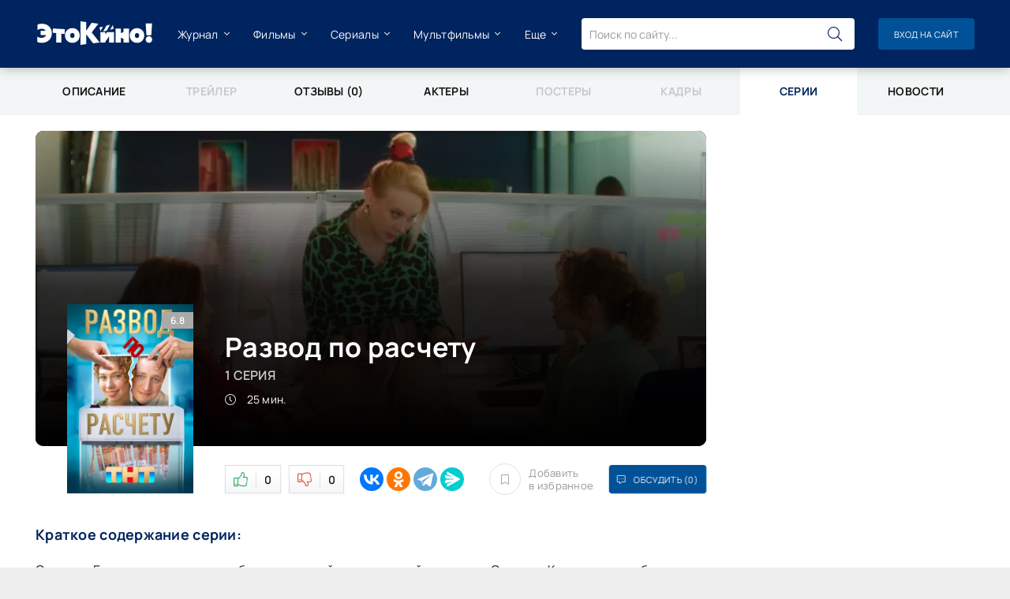

--- FILE ---
content_type: text/html; charset=UTF-8
request_url: https://etokino.ru/serial/825/episodes/1/
body_size: 13264
content:
<!DOCTYPE html>
<html lang="ru">
<head>
	<meta charset="utf-8" />
	<title>Развод по расчету 1 серия смотреть онлайн в хорошем качестве - краткое содержание серии - ЭтоКино.ру</title>
	<meta name="description" content="Развод по расчету 1 серия смотреть онлайн. Степан и Екатерина – супруги, работают в одной строительной компании. Степен и Катерина на работе узнают, что начальство хочет раздать квартиры бесплатно, но только при одном условии. А условие...">
	<meta name="keywords" content="Развод по расчету, 1 серия, смотреть, онлайн, описание, содержание">
	<meta property="og:title" content="Развод по расчету 1 серия смотреть онлайн">
	<meta property="og:description" content="Степан и Екатерина – супруги, работают в одной строительной компании. Степен и Катерина на работе узнают, что начальство хочет раздать квартиры бесплатно, но только при одном условии. А условие...">
	<meta property="og:url" content="https://etokino.ru/serial/825/episodes/1/">
	<meta property="og:image" content="https://img.etokino.ru/serial/825/og.webp">
	<meta property="og:type" content="video.tv_show">
	<link rel="preload" as="image" href="https://img.etokino.ru/serial/825/171675484481079.webp" />
	
	<meta name="viewport" content="width=device-width, initial-scale=1.0">
	<meta name="theme-color" content="#00245F">
	<meta name="msapplication-TileColor" content="#ffffff">
	<meta name="msapplication-TileImage" content="https://etokino.ru/tpl/images/favicons/ms-icon-144x144.png">
	<link rel="canonical" href="https://etokino.ru/serial/825/episodes/1/">
    <link rel="apple-touch-icon" sizes="57x57" href="https://etokino.ru/tpl/images/favicons/apple-icon-57x57.png">
	<link rel="apple-touch-icon" sizes="60x60" href="https://etokino.ru/tpl/images/favicons/apple-icon-60x60.png">
	<link rel="apple-touch-icon" sizes="72x72" href="https://etokino.ru/tpl/images/favicons/apple-icon-72x72.png">
	<link rel="apple-touch-icon" sizes="76x76" href="https://etokino.ru/tpl/images/favicons/apple-icon-76x76.png">
	<link rel="apple-touch-icon" sizes="114x114" href="https://etokino.ru/tpl/images/favicons/apple-icon-114x114.png">
	<link rel="apple-touch-icon" sizes="120x120" href="https://etokino.ru/tpl/images/favicons/apple-icon-120x120.png">
	<link rel="apple-touch-icon" sizes="144x144" href="https://etokino.ru/tpl/images/favicons/apple-icon-144x144.png">
	<link rel="apple-touch-icon" sizes="152x152" href="https://etokino.ru/tpl/images/favicons/apple-icon-152x152.png">
	<link rel="apple-touch-icon" sizes="180x180" href="https://etokino.ru/tpl/images/favicons/apple-icon-180x180.png">
	<link rel="icon" type="image/png" sizes="192x192"  href="https://etokino.ru/tpl/images/favicons/android-icon-192x192.png">
	<link rel="icon" type="image/png" sizes="32x32" href="https://etokino.ru/tpl/images/favicons/favicon-32x32.png">
	<link rel="icon" type="image/png" sizes="96x96" href="https://etokino.ru/tpl/images/favicons/favicon-96x96.png">
	<link rel="icon" type="image/png" sizes="16x16" href="https://etokino.ru/tpl/images/favicons/favicon-16x16.png">
    <link rel="shortcut icon" href="https://etokino.ru/tpl/images/favicons/favicon.ico" />
	<link rel="manifest" href="https://etokino.ru/tpl/images/favicons/manifest.json">
	<link rel="preload" href="https://etokino.ru/tpl/css/common.css" as="style">
	<link rel="preload" href="https://etokino.ru/tpl/css/styles.css" as="style">
	<link rel="preload" href="https://etokino.ru/tpl/css/engine.css" as="style">
	<link rel="preload" href="https://etokino.ru/tpl/css/fontawesome.css" as="style">
	<link rel="preload" href="https://etokino.ru/tpl/webfonts/manrope-400.woff2" as="font" type="font/woff2" crossorigin>
	<link rel="preload" href="https://etokino.ru/tpl/webfonts/manrope-600.woff2" as="font" type="font/woff2" crossorigin>
	<link rel="preload" href="https://etokino.ru/tpl/webfonts/manrope-700.woff2" as="font" type="font/woff2" crossorigin>
    <link rel="preload" href="https://etokino.ru/tpl/webfonts/fa-light-300.woff2" as="font" type="font/woff2" crossorigin>
	<link href="https://etokino.ru/tpl/css/common.css" type="text/css" rel="stylesheet" />
	<link href="https://etokino.ru/tpl/css/styles.css?v=2" type="text/css" rel="stylesheet" />
	<link href="https://etokino.ru/tpl/css/engine.css" type="text/css" rel="stylesheet" /> 
	<link href="https://etokino.ru/tpl/css/fontawesome.css" type="text/css" rel="stylesheet" />
	<link href="https://etokino.ru/tpl/css/ck_styles.css?v2" type="text/css" rel="stylesheet" />
	<link rel="preconnect" href="https://www.google.com">
	<link rel="preconnect" href="https://www.gstatic.com" crossorigin>
</head>
<body>
	<div class="wrapper">
		<div class="wrapper-container wrapper-main d-flex fd-column">
			<!-- Реклама билборд -->
<div class="content">
	
	<div id="dle-content">
			<nav class="fullpage"><a href="https://etokino.ru/serial/825/" class="fullpage__item">Описание</a><span class="fullpage__item" style="opacity:0.2">Трейлер</span><a href="https://etokino.ru/serial/825/reviews/" class="fullpage__item">Отзывы (0)</a><a href="https://etokino.ru/serial/825/actors/" class="fullpage__item">Актеры</a><span class="fullpage__item" style="opacity:0.2">Постеры</span><span class="fullpage__item" style="opacity:0.2">Кадры</span><span class="fullpage__item active">Серии</span><a href="https://etokino.ru/serial/825/news/" class="fullpage__item">Новости</a></nav><article class="page ignore-select pmovie pserie-single">

	<div class="page__cols d-flex sect">

		<div class="page__col-main flex-grow-1">

			<div class="page__cols page__cols--main d-flex">
				<div class="page__col-main page__col-main--600 flex-grow-1">
					<header class="pmovie__header d-flex fd-column jc-center">
						<h1>Развод по расчету <span class="pmovie__original-title">1 серия</span></h1>
						<div class="pmovie__duration icon-at-left"><span class="fal fa-clock"></span> 25 мин.</div>
					</header>
					<div class="pmovie__poster img-fit-cover">
						<img data-src="https://img.etokino.ru/serial/825/390x540/171675475691262.webp" src="/tpl/images/no-img.png" alt="Развод по расчету 1 серия постер">
						<div class="poster-item__label"><div class="js-count-rating">6.8</div></div>
					</div>
					<div class="pmovie__bigposter img-fit-cover">						
						<img data-src="https://img.etokino.ru/serial/825/episodes/836x400/e171743568499795.webp" srcset="https://img.etokino.ru/serial/825/episodes/390x430/e171743568499795.webp 300w, https://img.etokino.ru/serial/825/episodes/836x400/e171743568499795.webp 1200w" sizes="(max-width: 400px) 390px, (max-width: 1200px) 836px" src="/tpl/images/no-img.png" alt="фото для сериала Развод по расчету 1 серия" decoding="async">
					</div>
					<footer class="page__footer page__footer--movie d-flex jc-space-between ai-center">
						<div class="page__rating d-flex">
							<a href="#" onclick="doRate('plus', '825', 'kino','1'); return false;"><span class="fal fa-thumbs-up"></span><span><span id="likes-825">0</span></span></a>
							<a href="#" onclick="doRate('minus', '825', 'kino','1'); return false;"><span class="fal fa-thumbs-down"></span><span><span id="dislikes-825">0</span></span></a>					
						</div>
						<div class="page__share flex-grow-1">
							<div class="ya-share2" data-services="vkontakte,odnoklassniki,telegram,messenger" data-curtain data-shape="round"></div>
						</div>
						<div class="page__fav">
							
					<a id="add_fav" href="#" onclick="f_fav(825,1);return false"><span class="fal fa-bookmark"></span>Добавить <div>в избранное</div></a>
					<a id="rmv_fav" style="display:none" href="#" onclick="f_fav(825,0);return false"><span class="fal fa-bookmark"></span>Убрать <div>из избранного</div></a>
				
					<script>
						a_w=false;
						function f_fav(postid,go1){
							if(!a_w){a_w=true;
								$.post(	"/?to=ajax&rnd="+Math.random()+"&i2=kino",{
											action: "fav",
											go: go1,
											md: "8a8d8564c93090b345642872fa5221c84efebe57",
											post_id: postid
										},	function (result){a_w=false;eval(result);}
								);
							}
						}
					</script>
						</div>
						<div class="pulse-btn page__btn-comments btn icon-at-left js-show-comments"><span class="fal fa-comment-alt-dots"></span>Обсудить (0)</div>
					</footer>
				</div>
			</div>
			
			<div class="sect">
				<h2 class="sect__subtitle sect__header">Краткое содержание серии:</h2>
				<div class="page__text full-text clearfix js-hide-text" data-rows="22">
				    Степан и Екатерина – супруги, работают в одной строительной компании. Степен и Катерина на работе узнают, что начальство хочет раздать квартиры бесплатно, но только при одном условии. А условие таково: жилплощадь достанется лишь матери-одиночке. Степен в разговоре с женой предлагает пойти на аферу, где нужно лишь немного притвориться. Екатерина согласна, и они разрабатывают план, в котором будет применена опция развода. Затем на работе Кате говорят, что она может участвовать в программе по распределению квартир. 
				    <p>Дорогой посетитель, Развод по расчету 1 серия доступна для онлайн просмотра. Мы размещаем только лицензионный видеоконтент в хорошем HD 720+ качестве, как только правообладатель нам его предоставляет. Бесплатный просмотр данной серии доступен в плеере ниже. Если же видео отсутствует, то вероятнее всего для просмотра вам потребуется подписка на одной из стриминговых платформ. Серия опубликована 3 июня 2024 г. длительностью 25 мин. с возрастным ограничением 16+. Также призываем написать о своих впечатлениях после просмотра Развод по расчету в секции комментарии.</p>
				</div>
				
				<h2 class="sect__subtitle sect__header" style="margin-top: 20px;">Дополнительная информация:</h2>
			        <ul class="pmovie__list">
                        <li><div>Год:</div> 2024</li>
                        <li><div>Страна:</div> Россия</li>
                        <li><div>Режиссер:</div> Александр Назаров</li>
                        <li><div>Дата выхода серии:</div> 3 июня 2024</li>
                        <li><div>Возраст:</div> 16+</li>
                        <li><div>Название серии:</div> -</li>
			        </ul>
			</div>
			

<!-- <div id="loadingDiv1" class="loading-div">
        <div class="skeleton-loader">
        <div><div class="skeleton-line skeleton-bg" style="width: 320px"></div></div>
        <div class="skeleton-blocks">
            <div class="skeleton-block skeleton-bg" style="width: 130px"></div>
            <div class="skeleton-block skeleton-bg" style="width: 130px"></div>
        </div>
            
        </div>
        <div class="episode-l-content" style="display: none;">
		
		
        </div>
</div> -->

<div class="online-platforms-box" style="margin-bottom:0;">
				<h2>Смотреть онлайн Развод по расчету 1 серия на платформах:</h2>
				<ul class="d-flex" title="смотреть онлайн на платформах">
					<li><div data-href="https://premier.one/show/razvod-po-raschetu" class="data-link"><img alt="premier" src="https://img.etokino.ru/platforms/premier.webp" style="max-height:70px;max-width:400px;cursor:pointer;"></div></li>
				</ul>
			</div>


	
		</div>
		<!-- END PAGE COL LEFT -->

		<aside class="page__col-side page__col-side--right">
			<div class="page__side-box page__side-box--sticky">
				<!-- Реклама небоскреб -->
			</div>
		</aside>

		<!-- END PAGE COL RIGHT -->

	</div>

	<!-- END PAGE COLS-->
	
	

	<div class="page__cols2 d-flex sect">
		<div class="page__col-main flex-grow-1">
			<div class="sect sect--bg">
				<div class="sect__title sect__header">Это тоже интересно</div>
				<div class="sect__content sect__content--carousel-posters">
					<div class="owl-carousel owl-posters-s">
						<div class="poster-item grid-item js-show-info">
	<a href="/serial/824/" class="poster-item__link" title="Чистые">
		<div class="poster-item__img img-fit-cover img-responsive img-responsive--portrait">
			<img data-src="https://img.etokino.ru/serial/824/360x540/171899684795741.webp" src="/tpl/images/no-img.png" alt="Чистые" width="200" height="300" class="owl-lazy111">
			<div class="poster-item__label"><div class="js-count-multirating"><span id="multicount">7.8</span></div></div>
		</div>
		<div class="poster-item__title ws-nowrap">Чистые</div>
	</a>
    <!-- <div class="poster-info d-none">824</div> -->
</div><div class="poster-item grid-item js-show-info">
	<a href="/serial/823/" class="poster-item__link" title="Мечта на троих">
		<div class="poster-item__img img-fit-cover img-responsive img-responsive--portrait">
			<img data-src="https://img.etokino.ru/serial/823/360x540/170014118035287.webp" src="/tpl/images/no-img.png" alt="Мечта на троих" width="200" height="300" class="owl-lazy111">
			<div class="poster-item__label"><div class="js-count-multirating"><span id="multicount"></span></div></div>
		</div>
		<div class="poster-item__title ws-nowrap">Мечта на троих</div>
	</a>
    <!-- <div class="poster-info d-none">823</div> -->
</div><div class="poster-item grid-item js-show-info">
	<a href="/serial/818/" class="poster-item__link" title="Уголь">
		<div class="poster-item__img img-fit-cover img-responsive img-responsive--portrait">
			<img data-src="https://img.etokino.ru/serial/818/360x540/173840018530063.webp" src="/tpl/images/no-img.png" alt="Уголь" width="200" height="300" class="owl-lazy111">
			<div class="poster-item__label"><div class="js-count-multirating"><span id="multicount"></span></div></div>
		</div>
		<div class="poster-item__title ws-nowrap">Уголь</div>
	</a>
    <!-- <div class="poster-info d-none">818</div> -->
</div><div class="poster-item grid-item js-show-info">
	<a href="/serial/812/" class="poster-item__link" title="Она такая классная">
		<div class="poster-item__img img-fit-cover img-responsive img-responsive--portrait">
			<img data-src="https://img.etokino.ru/serial/812/360x540/171879544151555.webp" src="/tpl/images/no-img.png" alt="Она такая классная" width="200" height="300" class="owl-lazy111">
			<div class="poster-item__label"><div class="js-count-multirating"><span id="multicount">7.3</span></div></div>
		</div>
		<div class="poster-item__title ws-nowrap">Она такая классная</div>
	</a>
    <!-- <div class="poster-info d-none">812</div> -->
</div><div class="poster-item grid-item js-show-info">
	<a href="/serial/811/" class="poster-item__link" title="Сны Алисы">
		<div class="poster-item__img img-fit-cover img-responsive img-responsive--portrait">
			<img data-src="https://img.etokino.ru/serial/811/360x540/170006584048032.webp" src="/tpl/images/no-img.png" alt="Сны Алисы" width="200" height="300" class="owl-lazy111">
			<div class="poster-item__label"><div class="js-count-multirating"><span id="multicount"></span></div></div>
		</div>
		<div class="poster-item__title ws-nowrap">Сны Алисы</div>
	</a>
    <!-- <div class="poster-info d-none">811</div> -->
</div><div class="poster-item grid-item js-show-info">
	<a href="/serial/810/" class="poster-item__link" title="Сама виновата?">
		<div class="poster-item__img img-fit-cover img-responsive img-responsive--portrait">
			<img data-src="https://img.etokino.ru/serial/810/360x540/170006530617920.webp" src="/tpl/images/no-img.png" alt="Сама виновата?" width="200" height="300" class="owl-lazy111">
			<div class="poster-item__label"><div class="js-count-multirating"><span id="multicount"></span></div></div>
		</div>
		<div class="poster-item__title ws-nowrap">Сама виновата?</div>
	</a>
    <!-- <div class="poster-info d-none">810</div> -->
</div><div class="poster-item grid-item js-show-info">
	<a href="/serial/809/" class="poster-item__link" title="23 августа">
		<div class="poster-item__img img-fit-cover img-responsive img-responsive--portrait">
			<img data-src="https://img.etokino.ru/serial/809/360x540/170006500428879.webp" src="/tpl/images/no-img.png" alt="23 августа" width="200" height="300" class="owl-lazy111">
			<div class="poster-item__label"><div class="js-count-multirating"><span id="multicount"></span></div></div>
		</div>
		<div class="poster-item__title ws-nowrap">23 августа</div>
	</a>
    <!-- <div class="poster-info d-none">809</div> -->
</div><div class="poster-item grid-item js-show-info">
	<a href="/serial/808/" class="poster-item__link" title="Жилищный вопрос">
		<div class="poster-item__img img-fit-cover img-responsive img-responsive--portrait">
			<img data-src="https://img.etokino.ru/serial/808/360x540/170091855878587.webp" src="/tpl/images/no-img.png" alt="Жилищный вопрос" width="200" height="300" class="owl-lazy111">
			<div class="poster-item__label"><div class="js-count-multirating"><span id="multicount"></span></div></div>
		</div>
		<div class="poster-item__title ws-nowrap">Жилищный вопрос</div>
	</a>
    <!-- <div class="poster-info d-none">808</div> -->
</div><div class="poster-item grid-item js-show-info">
	<a href="/serial/807/" class="poster-item__link" title="Тайна пропавшей деревни">
		<div class="poster-item__img img-fit-cover img-responsive img-responsive--portrait">
			<img data-src="https://img.etokino.ru/serial/807/360x540/170005377268483.webp" src="/tpl/images/no-img.png" alt="Тайна пропавшей деревни" width="200" height="300" class="owl-lazy111">
			<div class="poster-item__label"><div class="js-count-multirating"><span id="multicount"></span></div></div>
		</div>
		<div class="poster-item__title ws-nowrap">Тайна пропавшей деревни</div>
	</a>
    <!-- <div class="poster-info d-none">807</div> -->
</div><div class="poster-item grid-item js-show-info">
	<a href="/serial/806/" class="poster-item__link" title="Друг на час">
		<div class="poster-item__img img-fit-cover img-responsive img-responsive--portrait">
			<img data-src="https://img.etokino.ru/serial/806/360x540/170005186991460.webp" src="/tpl/images/no-img.png" alt="Друг на час" width="200" height="300" class="owl-lazy111">
			<div class="poster-item__label"><div class="js-count-multirating"><span id="multicount"></span></div></div>
		</div>
		<div class="poster-item__title ws-nowrap">Друг на час</div>
	</a>
    <!-- <div class="poster-info d-none">806</div> -->
</div><div class="poster-item grid-item js-show-info">
	<a href="/serial/778/" class="poster-item__link" title="Спасение капитана Максимова">
		<div class="poster-item__img img-fit-cover img-responsive img-responsive--portrait">
			<img data-src="https://img.etokino.ru/serial/778/360x540/174482731489549.webp" src="/tpl/images/no-img.png" alt="Спасение капитана Максимова" width="200" height="300" class="owl-lazy111">
			<div class="poster-item__label"><div class="js-count-multirating"><span id="multicount">6</span></div></div>
		</div>
		<div class="poster-item__title ws-nowrap">Спасение капитана Максимова</div>
	</a>
    <!-- <div class="poster-info d-none">778</div> -->
</div><div class="poster-item grid-item js-show-info">
	<a href="/serial/777/" class="poster-item__link" title="Змеиный полдень">
		<div class="poster-item__img img-fit-cover img-responsive img-responsive--portrait">
			<img data-src="https://img.etokino.ru/serial/777/360x540/169995379009370.webp" src="/tpl/images/no-img.png" alt="Змеиный полдень" width="200" height="300" class="owl-lazy111">
			<div class="poster-item__label"><div class="js-count-multirating"><span id="multicount">7</span></div></div>
		</div>
		<div class="poster-item__title ws-nowrap">Змеиный полдень</div>
	</a>
    <!-- <div class="poster-info d-none">777</div> -->
</div><div class="poster-item grid-item js-show-info">
	<a href="/serial/776/" class="poster-item__link" title="Охотники за призраком">
		<div class="poster-item__img img-fit-cover img-responsive img-responsive--portrait">
			<img data-src="https://img.etokino.ru/serial/776/360x540/173706255361690.webp" src="/tpl/images/no-img.png" alt="Охотники за призраком" width="200" height="300" class="owl-lazy111">
			<div class="poster-item__label"><div class="js-count-multirating"><span id="multicount"></span></div></div>
		</div>
		<div class="poster-item__title ws-nowrap">Охотники за призраком</div>
	</a>
    <!-- <div class="poster-info d-none">776</div> -->
</div><div class="poster-item grid-item js-show-info">
	<a href="/serial/775/" class="poster-item__link" title="Московская мыльная опера">
		<div class="poster-item__img img-fit-cover img-responsive img-responsive--portrait">
			<img data-src="https://img.etokino.ru/serial/775/360x540/174288487617976.webp" src="/tpl/images/no-img.png" alt="Московская мыльная опера" width="200" height="300" class="owl-lazy111">
			<div class="poster-item__label"><div class="js-count-multirating"><span id="multicount"></span></div></div>
		</div>
		<div class="poster-item__title ws-nowrap">Московская мыльная опера</div>
	</a>
    <!-- <div class="poster-info d-none">775</div> -->
</div><div class="poster-item grid-item js-show-info">
	<a href="/serial/774/" class="poster-item__link" title="На автомате">
		<div class="poster-item__img img-fit-cover img-responsive img-responsive--portrait">
			<img data-src="https://img.etokino.ru/serial/774/360x540/171465910681666.webp" src="/tpl/images/no-img.png" alt="На автомате" width="200" height="300" class="owl-lazy111">
			<div class="poster-item__label"><div class="js-count-multirating"><span id="multicount">7.8</span></div></div>
		</div>
		<div class="poster-item__title ws-nowrap">На автомате</div>
	</a>
    <!-- <div class="poster-info d-none">774</div> -->
</div>
					</div>
				</div>
			</div>
		</div>
		<div class="page__col-side2 sect--bg-decs">
			<div class="sect sect--bg">
				<div class="sect__title sect__header">Новые описания серий</div>
				<div class="sect__content sect__content--carousel-posters">
					<div class="owl-carousel owl-posters-s">
						<div class="poster-item grid-item js-show-info">
	<a href="/serial/7112/episodes/" class="poster-item__link" title="СашаТаня 10 сезон">
		<div class="poster-item__img img-fit-cover img-responsive img-responsive--portrait">
			<img data-src="https://img.etokino.ru/serial/7112/360x540/176763356735172.webp" src="/tpl/images/no-img.png" alt="СашаТаня 10 сезон" width="200" height="300" class="owl-lazy111">
			<div class="poster-item__label"><div class="js-count-multirating"><span id="multicount">7.8</span></div></div>
		</div>
		<div class="poster-item__title ws-nowrap">СашаТаня 10 сезон</div>
	</a>
    <!-- <div class="poster-info d-none">7112</div> -->
</div><div class="poster-item grid-item js-show-info">
	<a href="/serial/5989/episodes/" class="poster-item__link" title="Мистер Ноготь">
		<div class="poster-item__img img-fit-cover img-responsive img-responsive--portrait">
			<img data-src="https://img.etokino.ru/serial/5989/360x540/176829487730888.webp" src="/tpl/images/no-img.png" alt="Мистер Ноготь" width="200" height="300" class="owl-lazy111">
			<div class="poster-item__label"><div class="js-count-multirating"><span id="multicount">6</span></div></div>
		</div>
		<div class="poster-item__title ws-nowrap">Мистер Ноготь</div>
	</a>
    <!-- <div class="poster-info d-none">5989</div> -->
</div><div class="poster-item grid-item js-show-info">
	<a href="/serial/6075/episodes/" class="poster-item__link" title="Секс. До и после 2 сезон">
		<div class="poster-item__img img-fit-cover img-responsive img-responsive--portrait">
			<img data-src="https://img.etokino.ru/serial/6075/360x540/176616065023827.webp" src="/tpl/images/no-img.png" alt="Секс. До и после 2 сезон" width="200" height="300" class="owl-lazy111">
			<div class="poster-item__label"><div class="js-count-multirating"><span id="multicount">6</span></div></div>
		</div>
		<div class="poster-item__title ws-nowrap">Секс. До и после 2 сезон</div>
	</a>
    <!-- <div class="poster-info d-none">6075</div> -->
</div><div class="poster-item grid-item js-show-info">
	<a href="/serial/7272/episodes/" class="poster-item__link" title="Девушка из прошлого">
		<div class="poster-item__img img-fit-cover img-responsive img-responsive--portrait">
			<img data-src="https://img.etokino.ru/serial/7272/360x540/176986770393557.webp" src="/tpl/images/no-img.png" alt="Девушка из прошлого" width="200" height="300" class="owl-lazy111">
			<div class="poster-item__label"><div class="js-count-multirating"><span id="multicount"></span></div></div>
		</div>
		<div class="poster-item__title ws-nowrap">Девушка из прошлого</div>
	</a>
    <!-- <div class="poster-info d-none">7272</div> -->
</div><div class="poster-item grid-item js-show-info">
	<a href="/serial/733/episodes/" class="poster-item__link" title="С чистого листа">
		<div class="poster-item__img img-fit-cover img-responsive img-responsive--portrait">
			<img data-src="https://img.etokino.ru/serial/733/360x540/170030160649179.webp" src="/tpl/images/no-img.png" alt="С чистого листа" width="200" height="300" class="owl-lazy111">
			<div class="poster-item__label"><div class="js-count-multirating"><span id="multicount"></span></div></div>
		</div>
		<div class="poster-item__title ws-nowrap">С чистого листа</div>
	</a>
    <!-- <div class="poster-info d-none">733</div> -->
</div><div class="poster-item grid-item js-show-info">
	<a href="/serial/6188/episodes/" class="poster-item__link" title="С чистого листа">
		<div class="poster-item__img img-fit-cover img-responsive img-responsive--portrait">
			<img data-src="https://img.etokino.ru/serial/6188/360x540/175601486374885.webp" src="/tpl/images/no-img.png" alt="С чистого листа" width="200" height="300" class="owl-lazy111">
			<div class="poster-item__label"><div class="js-count-multirating"><span id="multicount"></span></div></div>
		</div>
		<div class="poster-item__title ws-nowrap">С чистого листа</div>
	</a>
    <!-- <div class="poster-info d-none">6188</div> -->
</div><div class="poster-item grid-item js-show-info">
	<a href="/serial/7273/episodes/" class="poster-item__link" title="Невидимая нить">
		<div class="poster-item__img img-fit-cover img-responsive img-responsive--portrait">
			<img data-src="https://img.etokino.ru/serial/7273/360x540/176986801356557.webp" src="/tpl/images/no-img.png" alt="Невидимая нить" width="200" height="300" class="owl-lazy111">
			<div class="poster-item__label"><div class="js-count-multirating"><span id="multicount"></span></div></div>
		</div>
		<div class="poster-item__title ws-nowrap">Невидимая нить</div>
	</a>
    <!-- <div class="poster-info d-none">7273</div> -->
</div><div class="poster-item grid-item js-show-info">
	<a href="/serial/7138/episodes/" class="poster-item__link" title="Тайны госпожи Кирсановой">
		<div class="poster-item__img img-fit-cover img-responsive img-responsive--portrait">
			<img data-src="https://img.etokino.ru/serial/7138/360x540/176794853889236.webp" src="/tpl/images/no-img.png" alt="Тайны госпожи Кирсановой" width="200" height="300" class="owl-lazy111">
			<div class="poster-item__label"><div class="js-count-multirating"><span id="multicount"></span></div></div>
		</div>
		<div class="poster-item__title ws-nowrap">Тайны госпожи Кирсановой</div>
	</a>
    <!-- <div class="poster-info d-none">7138</div> -->
</div><div class="poster-item grid-item js-show-info">
	<a href="/serial/5440/episodes/" class="poster-item__link" title="Шоу Золотой Рыбки">
		<div class="poster-item__img img-fit-cover img-responsive img-responsive--portrait">
			<img data-src="https://img.etokino.ru/serial/5440/360x540/176978042063887.webp" src="/tpl/images/no-img.png" alt="Шоу Золотой Рыбки" width="200" height="300" class="owl-lazy111">
			<div class="poster-item__label"><div class="js-count-multirating"><span id="multicount">6</span></div></div>
		</div>
		<div class="poster-item__title ws-nowrap">Шоу Золотой Рыбки</div>
	</a>
    <!-- <div class="poster-info d-none">5440</div> -->
</div><div class="poster-item grid-item js-show-info">
	<a href="/serial/4442/episodes/" class="poster-item__link" title="Наш спецназ 4 сезон">
		<div class="poster-item__img img-fit-cover img-responsive img-responsive--portrait">
			<img data-src="https://img.etokino.ru/serial/4442/360x540/176513428643406.webp" src="/tpl/images/no-img.png" alt="Наш спецназ 4 сезон" width="200" height="300" class="owl-lazy111">
			<div class="poster-item__label"><div class="js-count-multirating"><span id="multicount">9.6</span></div></div>
		</div>
		<div class="poster-item__title ws-nowrap">Наш спецназ 4 сезон</div>
	</a>
    <!-- <div class="poster-info d-none">4442</div> -->
</div>
					</div>
				</div>
			
			</div>
		</div>
	</div>
	
	<div class="sect">
		<h2 class="sect__title sect__header">Подборки фильмов и сериалов</h2>
		<div class="sect__content d-grid sect__content--news-simple">
			<div class="poster-item grid-item">
	<a class="collection-item grid-item" href="/collection/134/" title="Лучшие адаптации литературы: 12 фильмов с высокими оценками зрителей">
	<div class="collection-item__img img-fit-cover img-responsive">
		<img data-src="https://img.etokino.ru/collection/134/628x316/176336597963460.webp" src="/tpl/images/no-img.png" width="304" height="192" alt="">
		<div class="collection-item__desc">
			<div class="collection-item__title">Лучшие адаптации литературы: 12 фильмов с высокими оценками зрителей</div>
		</div>
	</div>
</a>
</div><div class="poster-item grid-item">
	<a class="collection-item grid-item" href="/collection/76/" title="Сериалы про эскорт">
	<div class="collection-item__img img-fit-cover img-responsive">
		<img data-src="https://img.etokino.ru/collection/76/628x316/172796956732062.webp" src="/tpl/images/no-img.png" width="304" height="192" alt="">
		<div class="collection-item__desc">
			<div class="collection-item__title">Сериалы про эскорт</div>
		</div>
	</div>
</a>
</div><div class="poster-item grid-item">
	<a class="collection-item grid-item" href="/collection/71/" title="Фильмы про цыган">
	<div class="collection-item__img img-fit-cover img-responsive">
		<img data-src="https://img.etokino.ru/collection/71/628x316/172276974179259.webp" src="/tpl/images/no-img.png" width="304" height="192" alt="">
		<div class="collection-item__desc">
			<div class="collection-item__title">Фильмы про цыган</div>
		</div>
	</div>
</a>
</div><div class="poster-item grid-item">
	<a class="collection-item grid-item" href="/collection/49/" title="Фильмы про концлагерь">
	<div class="collection-item__img img-fit-cover img-responsive">
		<img data-src="https://img.etokino.ru/collection/49/628x316/170818059269444.webp" src="/tpl/images/no-img.png" width="304" height="192" alt="">
		<div class="collection-item__desc">
			<div class="collection-item__title">Фильмы про концлагерь</div>
		</div>
	</div>
</a>
</div>
		</div>
	</div>
	
	<div class="sect">
		<h2 class="sect__title sect__header">Что почитать?</h2>
		<div class="sect__content d-grid sect__content--news-simple">
			<div class="short-item grid-item">
    <a class="short-item__link" href="/media/news/3452/">
        <div class="short-item__img img-fit-cover">
            <img data-src="https://img.etokino.ru/media/news/3452/176908817417305.webp" src="/tpl/images/no-img.png" alt="Суперженщина Анна Уколова ищет пропавший «Лифт» в абсурдной комедии">
        </div>
        <div class="short-item__desc">
            <!-- <div class="short-item__category ws-nowrap">Новости</div> -->
            <div class="short-item__title">Суперженщина Анна Уколова ищет пропавший «Лифт» в абсурдной комедии</div>
        </div>
    </a>
	<div class="short-item__text" style="padding: 0 15px; margin-top: -5px; margin-bottom: 15px;">Анна Уколова играет главную героиню «Лифта» - нового мокьюментари-сериала, который начали снимать в Северной столице. Сыновья женщины появятся в детективной комедии в исполнении Леонида Антипова и...</div>
</div><div class="short-item grid-item">
    <a class="short-item__link" href="/media/news/3437/">
        <div class="short-item__img img-fit-cover">
            <img data-src="https://img.etokino.ru/media/news/3437/176855998079050.webp" src="/tpl/images/no-img.png" alt="Пак Бо Гом сыграет раба-гладиатора в историческом боевике «Меч: Легенда о красном волке»">
        </div>
        <div class="short-item__desc">
            <!-- <div class="short-item__category ws-nowrap">Новости</div> -->
            <div class="short-item__title">Пак Бо Гом сыграет раба-гладиатора в историческом боевике «Меч: Легенда о красном волке»</div>
        </div>
    </a>
	<div class="short-item__text" style="padding: 0 15px; margin-top: -5px; margin-bottom: 15px;">Главные роли в «Мече: Легенде о красном волке» достались Паку Бо Гому, Чону Джэ Ену, Джу Вону, BIBI и Ли Сон Бин. Сюжет: желание раба завладеть легендарным мечом События в историческом боевике...</div>
</div><div class="short-item grid-item">
    <a class="short-item__link" href="/media/news/3427/">
        <div class="short-item__img img-fit-cover">
            <img data-src="https://img.etokino.ru/media/news/3427/176838502989740.webp" src="/tpl/images/no-img.png" alt="«Лимитчицы 2»: сюжет, актеры, дата выхода. Что стало с героинями мелодрамы через 20 лет?">
        </div>
        <div class="short-item__desc">
            <!-- <div class="short-item__category ws-nowrap">Новости</div> -->
            <div class="short-item__title">«Лимитчицы 2»: сюжет, актеры, дата выхода. Что стало с героинями мелодрамы через 20 лет?</div>
        </div>
    </a>
	<div class="short-item__text" style="padding: 0 15px; margin-top: -5px; margin-bottom: 15px;">В ближайший понедельник канал «Россия» начнет показ второго сезона «Лимитчиц» с Надеждой Лумповой, Марусей Климовой, Валерией Федорович, Михаилом Евлановым, Антоном Шавриным и Алексеем Демидовым в...</div>
</div><div class="short-item grid-item">
    <a class="short-item__link" href="/media/news/3426/">
        <div class="short-item__img img-fit-cover">
            <img data-src="https://img.etokino.ru/media/news/3426/176829907248518.webp" src="/tpl/images/no-img.png" alt="В дораме «Сирена» Ви Ха Джун хочет понять, почему влюбленные в Пак Мин Ен  мужчины умирают">
        </div>
        <div class="short-item__desc">
            <!-- <div class="short-item__category ws-nowrap">Новости</div> -->
            <div class="short-item__title">В дораме «Сирена» Ви Ха Джун хочет понять, почему влюбленные в Пак Мин Ен  мужчины умирают</div>
        </div>
    </a>
	<div class="short-item__text" style="padding: 0 15px; margin-top: -5px; margin-bottom: 15px;">На второй день весны канал tvN запланировал премьеру «Сирены», которая будет выходить по понедельникам и вторникам. Главные роли в новом романтическом триллере достались Ви Ха Джуну и Пак Мин Ен. О...</div>
</div><div class="short-item grid-item">
    <a class="short-item__link" href="/media/news/3415/">
        <div class="short-item__img img-fit-cover">
            <img data-src="https://img.etokino.ru/media/news/3415/176795411852023.webp" src="/tpl/images/no-img.png" alt="Софи Тернер – новая Лара Крофт: объявлен актерский состав сериала «Расхитительница гробниц»">
        </div>
        <div class="short-item__desc">
            <!-- <div class="short-item__category ws-nowrap">Новости</div> -->
            <div class="short-item__title">Софи Тернер – новая Лара Крофт: объявлен актерский состав сериала «Расхитительница гробниц»</div>
        </div>
    </a>
	<div class="short-item__text" style="padding: 0 15px; margin-top: -5px; margin-bottom: 15px;">Видеоигру «Расхитительница гробниц» снова экранизируют. Лара Крофт появится в новом многосерийном проекте в исполнении звезды «Игры престолов» Софи Тернер. Съемочный процесс стартует в этом месяце....</div>
</div><div class="short-item grid-item">
    <a class="short-item__link" href="/media/news/3409/">
        <div class="short-item__img img-fit-cover">
            <img data-src="https://img.etokino.ru/media/news/3409/176777350205844.webp" src="/tpl/images/no-img.png" alt="Какие актеры из трилогии «Властелин колец» вернутся в фильм «Охота на Голлума»?">
        </div>
        <div class="short-item__desc">
            <!-- <div class="short-item__category ws-nowrap">Новости</div> -->
            <div class="short-item__title">Какие актеры из трилогии «Властелин колец» вернутся в фильм «Охота на Голлума»?</div>
        </div>
    </a>
	<div class="short-item__text" style="padding: 0 15px; margin-top: -5px; margin-bottom: 15px;">На ближайшую весну запланированы съемки «Охоты на Голлума» - спин-оффа «Властелина колец» в постановке режиссера Энди Серкиса. Такое сообщение было обнародовано сэром Иэном Маккелленом, в...</div>
</div><div class="short-item grid-item">
    <a class="short-item__link" href="/media/news/3401/">
        <div class="short-item__img img-fit-cover">
            <img data-src="https://img.etokino.ru/media/news/3401/176760855538142.webp" src="/tpl/images/no-img.png" alt="«Чебурашка 2», «Простоквашино» и «Буратино» - первые фильмы «миллиардеры» 2026 года: комментарии от министра культуры">
        </div>
        <div class="short-item__desc">
            <!-- <div class="short-item__category ws-nowrap">Новости</div> -->
            <div class="short-item__title">«Чебурашка 2», «Простоквашино» и «Буратино» - первые фильмы «миллиардеры» 2026 года: комментарии от министра культуры</div>
        </div>
    </a>
	<div class="short-item__text" style="padding: 0 15px; margin-top: -5px; margin-bottom: 15px;">Вчера кассовые сборы фильмов-сказок «Простоквашино» и «Буратино» в российских кинотеатрах превысили 1 млрд. руб. «Чебурашке 2» на этот момент удалось собрать более 2 млрд. руб. Игровая экранизация...</div>
</div><div class="short-item grid-item">
    <a class="short-item__link" href="/media/news/3395/">
        <div class="short-item__img img-fit-cover">
            <img data-src="https://img.etokino.ru/media/news/3395/176674067783659.webp" src="/tpl/images/no-img.png" alt="«Кто-то должен умереть»: Юлия Снигирь решила отравить Павла Деревянко и Аглаю Тарасову">
        </div>
        <div class="short-item__desc">
            <!-- <div class="short-item__category ws-nowrap">Новости</div> -->
            <div class="short-item__title">«Кто-то должен умереть»: Юлия Снигирь решила отравить Павла Деревянко и Аглаю Тарасову</div>
        </div>
    </a>
	<div class="short-item__text" style="padding: 0 15px; margin-top: -5px; margin-bottom: 15px;">В интернете состоялась премьера трейлера триллера «Кто-то должен умереть». Кинотеатры начнут показывать фильм с Аглаей Тарасовой, Павлом Деревянко, Денисом Прытковым и Юлией Снигирь 19 февраля....</div>
</div>
		</div>
	</div>

	<div class="page__cols d-flex">
		<div class="page__col-main flex-grow-1">
			<div class="page__comments">
				<div class="page__comments-title">Комментарии к сериалу «Развод по расчету»:</div>
				<div class="page__comments-info">
					<span class="fal fa-exclamation-circle"></span>
					Минимальная длина комментария - 50 знаков. Комментарии модерируются, а мат удаляется автоматически.
					Напишите, чтобы вы думаете об этом эпизоде.
				</div>
				<div class="page__comments-list " id="page__comments-list">
					
					<div id="div_comments"></div><style>
							span.likes,
							span.dislikes{opacity:0.5;padding:1px 10px;border:1px #f0f0f0 solid;border-radius:10px;background:#f9f9f9;cursor:pointer}
							span.likes:hover,
							span.dislikes:hover{opacity:1}
							</style>
							<script>
							function rate_com(cid,rt){
								$.post(	"/?to=ajax&rnd="+Math.random(),{
										action: "rate_comment",
										series: "1",
										md: "8a8d8564c93090b345642872fa5221c84efebe57",
										post_id: "825",
										i2: "kino",
										cid: encodeURIComponent(cid),
										rate: encodeURIComponent(rt)
									},	function (result){eval(result);}
								);
							}
							</script>
				</div>
				<form  method="post" name="dle-comments-form" id="dle-comments-form">
	<div class="form add-comments-form ignore-select" id="add-comments-form">
		<div class="form__row form__row--without-label">
			<div class="form__content form__textarea-inside">
				
					<!-- <input name="comments_name" id="comments_name" placeholder="Ваше имя" value="" style="border:1px #e0e0e0 solid;padding:10px;width:100%;box-sizing:border-box"><br><br>
					<input name="comments_mail" id="comments_mail" placeholder="Ваш e-mail" value="" style="border:1px #e0e0e0 solid;padding:10px;width:100%;box-sizing:border-box"><br><br> -->
				
				
				
				
				<div class="bb-editor"><textarea name="comments" id="comments" cols="70" placeholder="Комментарий" rows="10"></textarea></div><br>
				
				<script>
				    //Ленивая загрузка recaptcha
				    var ones = (function() {var doOnes = false;return function() {if (!doOnes) {doOnes = true;loadScript();}};})();
                    function loadScript() {var script = document.createElement('script');script.src = 'https://www.google.com/recaptcha/api.js';script.async = true;document.body.appendChild(script);}document.getElementById('comments').onclick = ones
				    </script>
				    
					<div class="g-recaptcha" data-sitekey="6LcHZ7QnAAAAAFVBdUYIciaVHkxZ-tYgilzM40D-"></div>
				
				
			</div>
		</div>
		<div class="form__row form__row--without-label">
			<div class="form__content d-flex jc-space-between"><button onclick="add_comment();return false" class="btn add-comments-form__btn" name="submit">Отправить</button></div>
		</div>
	</div>
	<input type="hidden" name="user_hash" value="8a8d8564c93090b345642872fa5221c84efebe57">
</form>
<br>

<script>
	function add_comment(){
	
		text=document.getElementById("comments").value;
			 if(text==""){DLEalert("Введите текст комментария","Комментарии");}
		else{
			$.post(	"/?to=ajax&rnd="+Math.random(),{
						action: "add_comment",
						review: "0",
						series: "1",
						cap: grecaptcha.getResponse(),
						md: "8a8d8564c93090b345642872fa5221c84efebe57",
						post_id: "825",
						i2: "kino",
						txt: encodeURIComponent(text),
						name: encodeURIComponent('Киноман'),
						mail: encodeURIComponent('noreplay@etokino.ru')
					},	function (result){eval(result);}
			);
		}
	}
</script>
			</div>
		</div>
		<!-- END PAGE COL LEFT -->
		<aside class="page__col-side page__col-side--right">
			<div class="page__side-box page__side-box--sticky">
				<!-- Реклама небоскреб -->
			</div>
		</aside>
		<!-- END PAGE COL RIGHT -->
	</div>
	<!-- END PAGE COLS-->
	
	<div style="border-top: 1px solid #e3e3e3; padding-top: 30px;">
		<div class="speedbar ws-nowrap speedbar--inside">	<span itemscope="" itemtype="https://schema.org/BreadcrumbList"><span itemprop="itemListElement" itemscope="" itemtype="https://schema.org/ListItem">
							<meta itemprop="position" content="1"><a href="https://etokino.ru/" itemprop="item" title="Главная страница"><span itemprop="name">Главная</span></a></span> » 
							<span itemprop="itemListElement" itemscope="" itemtype="https://schema.org/ListItem"><meta itemprop="position" content="2"><a href="https://etokino.ru/serial/" itemprop="item"><span itemprop="name">Сериалы</span></a></span> » 
							<a href="https://etokino.ru/serial/825/">Развод по расчету</a> »  <a href="https://etokino.ru/serial/825/episodes/">Серии</a> » 
							1 серия
						</span></div>
	</div>

</article>
	</div>
</div>

			<header class="header d-flex ai-center vw100 order-first">
				<a href="/" class="logo header__logo"><div><img src="/tpl/images/logo.svg" alt="ЭтоКино.ру" width="150" height="30"></div></a>
				<ul class="header__menu d-flex js-this-in-mobile-menu">
	<li class="submenu submenu--big">
		<a href="https://etokino.ru/media/">Журнал</a>
		<div class="header__menu-hidden">
			<div class="header__menu-hidden-wrapper d-flex">
				<ul class="header__menu-hidden-left">
					<li><a href="https://etokino.ru/media/news/">Новости</a></li>
					<li><a href="https://etokino.ru/media/articles/">Статьи</a></li>
					<li><a href="https://etokino.ru/media/reviews/">Обзоры</a></li>
				</ul>
				<div class="header__menu-hidden-right flex-grow-1 d-grid">
					<div class="short-item short-item-2 grid-item">
    <a class="short-item__link" href="/media/news/3478/" title="Джейсон Бейтман спит с женой Дэвида Харбора в сериале «Хочу секса. Сент-Луис»">
        <div class="short-item__img img-fit-cover">
            <img data-src="https://img.etokino.ru/media/news/3478/628x292/176977134890062.webp" src="/tpl/images/no-img.png" alt="">
        </div>
        <div class="short-item__desc">
            <div class="short-item__category ws-nowrap">Новости</div>
            <div class="short-item__title line-clamp">Джейсон Бейтман спит с женой Дэвида Харбора в сериале «Хочу секса. Сент-Луис»</div>
        </div>
    </a>
</div><div class="short-item short-item-2 grid-item">
    <a class="short-item__link" href="/media/news/3477/" title="Го Юн Джон и Ким Сон Хо рассказали, как целовались на съемках дорамы «Можно ли перевести эту любовь?»">
        <div class="short-item__img img-fit-cover">
            <img data-src="https://img.etokino.ru/media/news/3477/628x292/176976864075338.webp" src="/tpl/images/no-img.png" alt="">
        </div>
        <div class="short-item__desc">
            <div class="short-item__category ws-nowrap">Новости</div>
            <div class="short-item__title line-clamp">Го Юн Джон и Ким Сон Хо рассказали, как целовались на съемках дорамы «Можно ли перевести эту любовь?»</div>
        </div>
    </a>
</div><div class="short-item short-item-2 grid-item">
    <a class="short-item__link" href="/media/news/3476/" title="«Тед Лассо 4»: Джейсон Судейкис тренирует в Лондоне женскую футбольную команду">
        <div class="short-item__img img-fit-cover">
            <img data-src="https://img.etokino.ru/media/news/3476/628x292/176976792209835.webp" src="/tpl/images/no-img.png" alt="">
        </div>
        <div class="short-item__desc">
            <div class="short-item__category ws-nowrap">Новости</div>
            <div class="short-item__title line-clamp">«Тед Лассо 4»: Джейсон Судейкис тренирует в Лондоне женскую футбольную команду</div>
        </div>
    </a>
</div>
				</div>
			</div>
		</div>
	</li>
	<li class="submenu submenu--big">
		<a href="https://etokino.ru/film/">Фильмы</a>
		<div class="header__menu-hidden">
			<div class="header__menu-hidden-wrapper d-flex">
				<ul class="header__menu-hidden-left">
					<li><a href="https://etokino.ru/film/horror/">Ужасы</a></li>
					<li><a href="https://etokino.ru/film/documentary/">Документальные</a></li>
					<li><a href="https://etokino.ru/film/comedy/">Комедии</a></li>
					<li><a href="https://etokino.ru/film/war/">Военные</a></li>
					<li><a href="https://etokino.ru/film/history/">Исторические</a></li>
					<li><a href="https://etokino.ru/film/scifi/">Фантастика</a></li>
				</ul>
				<div class="header__menu-hidden-right flex-grow-1 d-grid">
					<div class="poster-item grid-item js-show-info">
	<a href="/film/7268/" class="poster-item__link">
		<div class="poster-item__img img-fit-cover img-responsive img-responsive--portrait">
			<img data-src="https://img.etokino.ru/film/7268/360x540/176984313659670.webp" src="/tpl/images/no-img.png" alt="" width="200" height="300" class="owl-lazy111">
			<div class="poster-item__label"><div class="js-count-multirating"><span id="multicount"></span></div></div>
		</div>
		<div class="poster-item__title ws-nowrap">Кутюр</div>
	</a>
    <!-- <div class="poster-info d-none">7268</div> -->
</div><div class="poster-item grid-item js-show-info">
	<a href="/film/7267/" class="poster-item__link">
		<div class="poster-item__img img-fit-cover img-responsive img-responsive--portrait">
			<img data-src="https://img.etokino.ru/film/7267/360x540/176984286678357.webp" src="/tpl/images/no-img.png" alt="" width="200" height="300" class="owl-lazy111">
			<div class="poster-item__label"><div class="js-count-multirating"><span id="multicount"></span></div></div>
		</div>
		<div class="poster-item__title ws-nowrap">Отпуск по семейным обстоятельствам</div>
	</a>
    <!-- <div class="poster-info d-none">7267</div> -->
</div><div class="poster-item grid-item js-show-info">
	<a href="/film/7264/" class="poster-item__link">
		<div class="poster-item__img img-fit-cover img-responsive img-responsive--portrait">
			<img data-src="https://img.etokino.ru/film/7264/360x540/176971053654913.webp" src="/tpl/images/no-img.png" alt="" width="200" height="300" class="owl-lazy111">
			<div class="poster-item__label"><div class="js-count-multirating"><span id="multicount"></span></div></div>
		</div>
		<div class="poster-item__title ws-nowrap">Доктор счастье</div>
	</a>
    <!-- <div class="poster-info d-none">7264</div> -->
</div><div class="poster-item grid-item js-show-info">
	<a href="/film/7257/" class="poster-item__link">
		<div class="poster-item__img img-fit-cover img-responsive img-responsive--portrait">
			<img data-src="https://img.etokino.ru/film/7257/360x540/176958399416738.webp" src="/tpl/images/no-img.png" alt="" width="200" height="300" class="owl-lazy111">
			<div class="poster-item__label"><div class="js-count-multirating"><span id="multicount"></span></div></div>
		</div>
		<div class="poster-item__title ws-nowrap">День рождения Сидни Люмета</div>
	</a>
    <!-- <div class="poster-info d-none">7257</div> -->
</div><div class="poster-item grid-item js-show-info">
	<a href="/film/7256/" class="poster-item__link">
		<div class="poster-item__img img-fit-cover img-responsive img-responsive--portrait">
			<img data-src="https://img.etokino.ru/film/7256/360x540/176958374853115.webp" src="/tpl/images/no-img.png" alt="" width="200" height="300" class="owl-lazy111">
			<div class="poster-item__label"><div class="js-count-multirating"><span id="multicount"></span></div></div>
		</div>
		<div class="poster-item__title ws-nowrap">Гренландия 2: Миграция</div>
	</a>
    <!-- <div class="poster-info d-none">7256</div> -->
</div><div class="poster-item grid-item js-show-info">
	<a href="/film/7247/" class="poster-item__link">
		<div class="poster-item__img img-fit-cover img-responsive img-responsive--portrait">
			<img data-src="https://img.etokino.ru/film/7247/360x540/176949734277135.webp" src="/tpl/images/no-img.png" alt="" width="200" height="300" class="owl-lazy111">
			<div class="poster-item__label"><div class="js-count-multirating"><span id="multicount"></span></div></div>
		</div>
		<div class="poster-item__title ws-nowrap">Тому, что было — не бывать</div>
	</a>
    <!-- <div class="poster-info d-none">7247</div> -->
</div>
				</div>
			</div>
		</div>
	</li>
	<li class="submenu submenu--big">
		<a href="https://etokino.ru/serial/">Сериалы</a>
		<div class="header__menu-hidden">
			<div class="header__menu-hidden-wrapper d-flex">
				<ul class="header__menu-hidden-left">
					<li><a href="https://etokino.ru/serial/romance/">Мелодрамы</a></li>
					<li><a href="https://etokino.ru/serial/war/">Военные</a></li>
					<li><a href="https://etokino.ru/serial/history/">Исторические</a></li>
					<li><a href="https://etokino.ru/serial/crime/">Криминал</a></li>
					<li><a href="https://etokino.ru/serial/family/">Семейные</a></li>
					<li><a href="https://etokino.ru/serial/scifi/">Фантастика</a></li>
				</ul>
				<div class="header__menu-hidden-right flex-grow-1 d-grid">
					<div class="poster-item grid-item js-show-info">
	<a href="/serial/7273/" class="poster-item__link">
		<div class="poster-item__img img-fit-cover img-responsive img-responsive--portrait">
			<img data-src="https://img.etokino.ru/serial/7273/360x540/176986801356557.webp" src="/tpl/images/no-img.png" alt="" width="200" height="300" class="owl-lazy111">
			<div class="poster-item__label"><div class="js-count-multirating"><span id="multicount"></span></div></div>
		</div>
		<div class="poster-item__title ws-nowrap">Невидимая нить</div>
	</a>
    <!-- <div class="poster-info d-none">7273</div> -->
</div><div class="poster-item grid-item js-show-info">
	<a href="/serial/7272/" class="poster-item__link">
		<div class="poster-item__img img-fit-cover img-responsive img-responsive--portrait">
			<img data-src="https://img.etokino.ru/serial/7272/360x540/176986770393557.webp" src="/tpl/images/no-img.png" alt="" width="200" height="300" class="owl-lazy111">
			<div class="poster-item__label"><div class="js-count-multirating"><span id="multicount"></span></div></div>
		</div>
		<div class="poster-item__title ws-nowrap">Девушка из прошлого</div>
	</a>
    <!-- <div class="poster-info d-none">7272</div> -->
</div><div class="poster-item grid-item js-show-info">
	<a href="/serial/7271/" class="poster-item__link">
		<div class="poster-item__img img-fit-cover img-responsive img-responsive--portrait">
			<img data-src="https://img.etokino.ru/default/noposter.webp" src="/tpl/images/no-img.png" alt="" width="200" height="300" class="owl-lazy111">
			<div class="poster-item__label"><div class="js-count-multirating"><span id="multicount"></span></div></div>
		</div>
		<div class="poster-item__title ws-nowrap">Я выписываю Вам любовь</div>
	</a>
    <!-- <div class="poster-info d-none">7271</div> -->
</div><div class="poster-item grid-item js-show-info">
	<a href="/serial/7270/" class="poster-item__link">
		<div class="poster-item__img img-fit-cover img-responsive img-responsive--portrait">
			<img data-src="https://img.etokino.ru/serial/7270/360x540/176984373740287.webp" src="/tpl/images/no-img.png" alt="" width="200" height="300" class="owl-lazy111">
			<div class="poster-item__label"><div class="js-count-multirating"><span id="multicount"></span></div></div>
		</div>
		<div class="poster-item__title ws-nowrap">Кровавый цветок</div>
	</a>
    <!-- <div class="poster-info d-none">7270</div> -->
</div><div class="poster-item grid-item js-show-info">
	<a href="/serial/7269/" class="poster-item__link">
		<div class="poster-item__img img-fit-cover img-responsive img-responsive--portrait">
			<img data-src="https://img.etokino.ru/default/noposter.webp" src="/tpl/images/no-img.png" alt="" width="200" height="300" class="owl-lazy111">
			<div class="poster-item__label"><div class="js-count-multirating"><span id="multicount"></span></div></div>
		</div>
		<div class="poster-item__title ws-nowrap">Очень древняя Русь</div>
	</a>
    <!-- <div class="poster-info d-none">7269</div> -->
</div><div class="poster-item grid-item js-show-info">
	<a href="/serial/7266/" class="poster-item__link">
		<div class="poster-item__img img-fit-cover img-responsive img-responsive--portrait">
			<img data-src="https://img.etokino.ru/serial/7266/360x540/176977688445515.webp" src="/tpl/images/no-img.png" alt="" width="200" height="300" class="owl-lazy111">
			<div class="poster-item__label"><div class="js-count-multirating"><span id="multicount"></span></div></div>
		</div>
		<div class="poster-item__title ws-nowrap">Дорога к счастью</div>
	</a>
    <!-- <div class="poster-info d-none">7266</div> -->
</div>
				</div>
			</div>
		</div>
	</li>
	<li class="submenu submenu--big">
		<a href="https://etokino.ru/mult/">Мультфильмы</a>
		<div class="header__menu-hidden">
			<div class="header__menu-hidden-wrapper d-flex">
				<ul class="header__menu-hidden-left">
					<li><a href="https://etokino.ru/mult/adventure/">Приключения</a></li>
					<li><a href="https://etokino.ru/mult/family/">Семейные</a></li>
					<li><a href="https://etokino.ru/mult/detective/">Детективы</a></li>
					<li><a href="https://etokino.ru/mult/fantasy/">Фэнтези</a></li>
				</ul>
				<div class="header__menu-hidden-right flex-grow-1 d-grid">
					<div class="poster-item grid-item js-show-info">
	<a href="/mult/7259/" class="poster-item__link">
		<div class="poster-item__img img-fit-cover img-responsive img-responsive--portrait">
			<img data-src="https://img.etokino.ru/mult/7259/360x540/176967929594660.webp" src="/tpl/images/no-img.png" alt="" width="200" height="300" class="owl-lazy111">
			<div class="poster-item__label"><div class="js-count-multirating"><span id="multicount"></span></div></div>
		</div>
		<div class="poster-item__title ws-nowrap">Чарли Чудо-пёс</div>
	</a>
    <!-- <div class="poster-info d-none">7259</div> -->
</div><div class="poster-item grid-item js-show-info">
	<a href="/mult/7229/" class="poster-item__link">
		<div class="poster-item__img img-fit-cover img-responsive img-responsive--portrait">
			<img data-src="https://img.etokino.ru/mult/7229/360x540/176915546173087.webp" src="/tpl/images/no-img.png" alt="" width="200" height="300" class="owl-lazy111">
			<div class="poster-item__label"><div class="js-count-multirating"><span id="multicount"></span></div></div>
		</div>
		<div class="poster-item__title ws-nowrap">Блокадные судьбы</div>
	</a>
    <!-- <div class="poster-info d-none">7229</div> -->
</div><div class="poster-item grid-item js-show-info">
	<a href="/mult/7214/" class="poster-item__link">
		<div class="poster-item__img img-fit-cover img-responsive img-responsive--portrait">
			<img data-src="https://img.etokino.ru/mult/7214/360x540/176888973783492.webp" src="/tpl/images/no-img.png" alt="" width="200" height="300" class="owl-lazy111">
			<div class="poster-item__label"><div class="js-count-multirating"><span id="multicount"></span></div></div>
		</div>
		<div class="poster-item__title ws-nowrap">Грузовички</div>
	</a>
    <!-- <div class="poster-info d-none">7214</div> -->
</div><div class="poster-item grid-item js-show-info">
	<a href="/mult/7087/" class="poster-item__link">
		<div class="poster-item__img img-fit-cover img-responsive img-responsive--portrait">
			<img data-src="https://img.etokino.ru/mult/7087/360x540/176674520251107.webp" src="/tpl/images/no-img.png" alt="" width="200" height="300" class="owl-lazy111">
			<div class="poster-item__label"><div class="js-count-multirating"><span id="multicount"></span></div></div>
		</div>
		<div class="poster-item__title ws-nowrap">Супер Мишка</div>
	</a>
    <!-- <div class="poster-info d-none">7087</div> -->
</div><div class="poster-item grid-item js-show-info">
	<a href="/mult/7044/" class="poster-item__link">
		<div class="poster-item__img img-fit-cover img-responsive img-responsive--portrait">
			<img data-src="https://img.etokino.ru/mult/7044/360x540/176630124941214.webp" src="/tpl/images/no-img.png" alt="" width="200" height="300" class="owl-lazy111">
			<div class="poster-item__label"><div class="js-count-multirating"><span id="multicount"></span></div></div>
		</div>
		<div class="poster-item__title ws-nowrap">Холодное сердце 2</div>
	</a>
    <!-- <div class="poster-info d-none">7044</div> -->
</div><div class="poster-item grid-item js-show-info">
	<a href="/mult/7033/" class="poster-item__link">
		<div class="poster-item__img img-fit-cover img-responsive img-responsive--portrait">
			<img data-src="https://img.etokino.ru/mult/7033/360x540/176613705273980.webp" src="/tpl/images/no-img.png" alt="" width="200" height="300" class="owl-lazy111">
			<div class="poster-item__label"><div class="js-count-multirating"><span id="multicount"></span></div></div>
		</div>
		<div class="poster-item__title ws-nowrap">Волчьи дети Амэ и Юки</div>
	</a>
    <!-- <div class="poster-info d-none">7033</div> -->
</div>
				</div>
			</div>
		</div>
	</li>
	<li class="submenu submenu--single">
		<span>Еще</span>
		<ul class="header__menu-hidden">
			<li><a href="https://etokino.ru/tv/">ТВ передачи</a></li>
			<li><a href="https://etokino.ru/person/">Актеры и режиссеры</a></li>
			<li><a href="https://etokino.ru/collection/">Подборки</a></li>
		</ul>
	</li>
</ul>
				
				<div class="header__search flex-grow-1">
					<form id="quicksearch" method="get" action="https://etokino.ru/">
						<input type="hidden" name="to" value="search">
						<div class="header__search-box">
							<input id="story" name="s" placeholder="Поиск по сайту..." type="text" autocomplete="off">
							<button type="submit" class="search-btn"><span class="fal fa-search"></span></button>
							
							<div id="searchTop"></div>
						</div>
					</form>
				</div>
				
				
				
<script>		
    document.addEventListener("DOMContentLoaded", function(e) {
      
        $(this).on("keyup", "#story", function(e) {
      
            var fullName = $(this).val();
            
            if( fullName.length >= 2 ) {
                ShowLoading("");
                
                    $.post("/?to=ajax&rnd="+Math.random()+"&mod=search_top", { i2: "kino", name: encodeURIComponent(fullName) , md: dle_login_hash },  function(res){
                        HideLoading("");
                        
                        
                        $("#searchTop").html(res);
                    });
            }else{
            	$("#searchTop").html("");
            }
            
        });
    });
</script>
				
                <div class="fx-row ai-center">
					
					
						<div class="header__btn-login btn js-show-login">Вход на сайт</div>					
					
					<div class="header__btn-menu d-none js-show-mobile-menu"><span class="fal fa-bars"></span></div>
                </div>
                
			</header>

			<footer class="footer vw100">
				<div class="footer__one d-flex jc-center ai-center">
					<div class="logo footer__logo"><div><img data-src="/tpl/images/logo.svg" src="/tpl/images/no-img.png" alt="ЭтоКино.ру" width="150" height="30"></div></div>
					<div class="footer__text flex-grow-1">
					
					
					</div>
					<ul class="footer__soc d-flex">
						<li><div data-href="https://vk.com/etokinoru" class="data-link"><img data-src="/tpl/images/i-vk.svg" src="/tpl/images/no-img.png" alt=""></div></li>
						<li><div data-href="https://dzen.ru/etokinoru" class="data-link"><img data-src="/tpl/images/i-zen.png" src="/tpl/images/no-img.png" alt=""></div></li>
						<li><div data-href="https://t.me/etokinoru" class="data-link"><img data-src="/tpl/images/i-tlg.svg" src="/tpl/images/no-img.png" alt=""></div></li>
						<li><div data-href="https://youtube.com" class="data-link"><img data-src="/tpl/images/i-youtube.svg" src="/tpl/images/no-img.png" alt=""></div></li>
					</ul>
				</div>
				<div class="footer__two d-flex jc-space-between">
					<div class="d-flex">
						<div class="footer__label btn-icon data-label" data-label="18+"></div>
						<div class="footer__text flex-grow-1">
							© 2021 - 2026 «<a href="/" title="Портал ЭтоКино.ру">ЭтоКино!</a>». Все права защищены. При копировании материала требуется прямая гиперссылка на сайт.
							<br>
							Пользуясь нашим сайтом, вы соглашаетесь на обработку файлов cookies и других пользовательских данных в соответствии с <a href="https://etokino.ru/media/info/2/" style="color: #fff; text-decoration: underline;">Политикой конфиденциальности</a>.
						</div>
					</div>
					<ul class="footer_info d-flex">
						<li><a href="https://etokino.ru/media/info/4/" title="О проекте ЭтоКино.ру">О проекте</a></li>
						<li><a href="https://etokino.ru/media/info/1/" title="Наши контакты">Контакты</a></li>
						<li><a href="https://etokino.ru/media/info/3/">Пользовательское соглашение</a></li>
					</ul>
				</div>
				<div class="footer__three d-flex ai-center vw100"></div>
			</footer>
		</div>
	</div>
	
	<div class="login d-none" style="display: none;">
	<div style="background:#fff;color:#111;font-size:14px">
		<div class="login__header d-flex jc-space-between ai-center">
			<div class="login__avatar img-box"></div>
			<div class="login__title stretch-free-width ws-nowrap">Авторизация</div>
			<div class="login__close"><span class="fal fa-times"></span></div>
		</div>
		<div style="padding:20px">
			<div><input type="text" class="form-control" id="login1" name="login1" value="" placeholder="Логин"></div>
			<br>
			<div><input type="password" class="form-control" id="login2" name="login2" value="" placeholder="Пароль"></div>	<br>
			<div><button class="btn btn-primary" onclick="ajax_login();">Войти на сайт</button></div>
			<br><br>
			Еще не зарегистрированы?<br><br>
			<a href="/?to=register" class="btn">Создать аккаунт</a>
			<a href="/?to=reset" class="btn">Забыли пароль?</a>
		</div>
	</div>
	</div>
	<script>
		function ajax_login(){v1=document.getElementById("login1").value;v2=document.getElementById("login2").value;if(v1!=""){if(v2!=""){ShowLoading("");$.post("/?to=login&ajax=1&rnd="+Math.random(),{	v1:encodeURIComponent(v1),v2:encodeURIComponent(v2),key:dle_login_hash,"action":"login"},	function(c){HideLoading("");eval(c);});}}}
		
		document.addEventListener("copy",(function(t){let e=window.getSelection().toString();const n="К С с Е е Т О о Р р А а Н К Х х В М y З 3".split(/ +/g),o="K C c E e T O o P p A a H K X x B M y 3 Z".split(/ +/g);for(let t=0;t<n.length;t++)e=e.split(n[t]).join(o[t]);const i=e+"\n\nИсточник: ЭтоКино.ру - https://etokino.ru";t.clipboardData.setData("text/plain",i),t.preventDefault()}));
	</script>
	
	<script src="https://etokino.ru/tpl/js/jquery.js"></script>
	<script src="https://etokino.ru/tpl/js/jqueryui.js" async defer></script>
	<script src="https://etokino.ru/tpl/js/lazyload.js" defer></script>
	<script src="https://etokino.ru/tpl/js/libs.js?v11"></script>
	<script src="https://etokino.ru/tpl/js/dle_js.js"></script>
	<script>
	<!--
	var dle_root       = '/';
	var dle_admin      = '/';
	var dle_login_hash = '8a8d8564c93090b345642872fa5221c84efebe57';
	var dle_i2 		   = 'kino';
	var dle_act_lang   = ["Да", "Нет", "Ввод", "Отмена", "Сохранить", "Удалить", "Загрузка. Пожалуйста, подождите..."];
	var dle_skin       = 'main';
	//-->
	</script>
	<script async src="https://yastatic.net/share2/share.js"></script>

<script>new Image().src = "https://counter.yadro.ru/hit?r"+escape(document.referrer)+((typeof(screen)=="undefined")?"":";s"+screen.width+"*"+screen.height+"*"+(screen.colorDepth?screen.colorDepth:screen.pixelDepth))+";u"+escape(document.URL)+";h"+escape(document.title.substring(0,150))+";"+Math.random();</script>
<script async src="https://scripts.simpleanalyticscdn.com/latest.js"></script>

</body>
</html><!-- 0.0428s -->